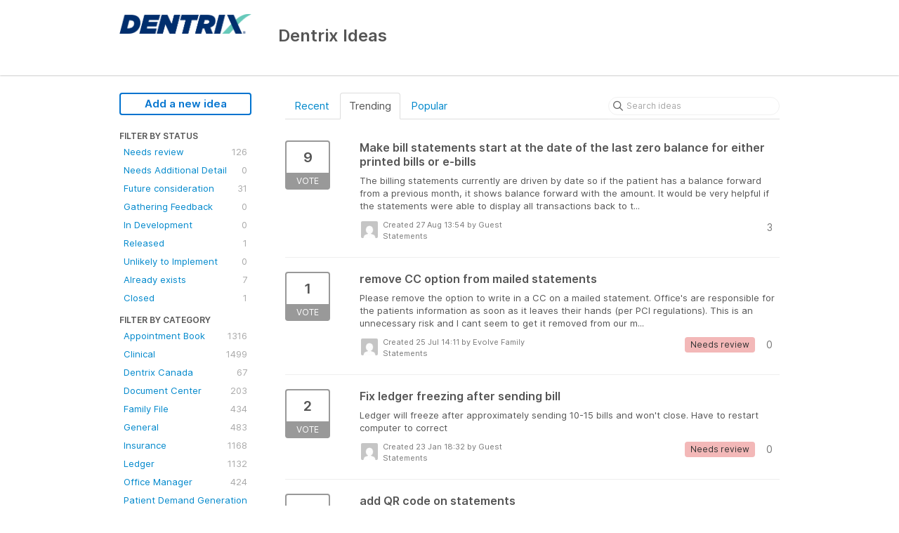

--- FILE ---
content_type: text/html; charset=utf-8
request_url: https://dentrix.ideas.aha.io/?category=6714345376153882840&page=7&status=6715621347028739044
body_size: 8524
content:
<!DOCTYPE html>
<html lang="en">
  <head>
    <meta http-equiv="X-UA-Compatible" content="IE=edge" />
    <meta http-equiv="Content-Type" content="text/html charset=UTF-8" />
    <meta name="publishing" content="true">
    <title>Statements | Dentrix Ideas</title>
<meta name="description" content="Customer Feedback for Henry Schein One . Add a new product idea or vote on an existing idea using the Henry Schein One customer feedback form.">

    <script>
//<![CDATA[

      window.ahaLoaded = false;
      window.isIdeaPortal = true;
      window.portalAssets = {"js":["/assets/runtime-v2-1a23b44e9319f4b4ccda5144e13cc063.js","/assets/vendor-v2-293da6da4776292faeaa6dd52cfcbc6e.js","/assets/idea_portals-v2-59a4ad4c046371b25d9454387adfa820.js","/assets/idea_portals-v2-44ac7757dbb6e0b856a02394223cb3db.css"]};

//]]>
</script>
      <script>
    window.sentryRelease = window.sentryRelease || "9ac63716aa";
  </script>



      <link rel="stylesheet" href="https://cdn.aha.io/assets/idea_portals-v2-44ac7757dbb6e0b856a02394223cb3db.css" data-turbolinks-track="true" media="all" />
    <script src="https://cdn.aha.io/assets/runtime-v2-1a23b44e9319f4b4ccda5144e13cc063.js" data-turbolinks-track="true"></script>
    <script src="https://cdn.aha.io/assets/vendor-v2-293da6da4776292faeaa6dd52cfcbc6e.js" data-turbolinks-track="true"></script>
      <script src="https://cdn.aha.io/assets/idea_portals-v2-59a4ad4c046371b25d9454387adfa820.js" data-turbolinks-track="true"></script>
    <meta name="csrf-param" content="authenticity_token" />
<meta name="csrf-token" content="tq4beFYzzc7fmUdXSYum2JBWFlIrrWMldvdOCk4FszxPPPaa3UwNlTOd5GAipZ4PAWrXo63LoQehvhFpSr_xRw" />
    <meta name="viewport" content="width=device-width, initial-scale=1" />
    <meta name="locale" content="en" />
    <meta name="portal-token" content="5c8d1fb47f761ba71480cad48652bb7c" />
    <meta name="idea-portal-id" content="6597751462999219764" />


      <link rel="canonical" href="https://dentrix.ideas.aha.io/">
          <link rel="icon" href="https://dentrix.ideas.aha.io/portal-favicon.ico?1561607200&amp;size=original" />

  </head>
  <body class="ideas-portal public">
    
    <style>
  
</style>



      <header class="portal-aha-header">
      <div class="container">
        <a href="/ideas">
          <div class="logo pull-left">
            <img alt="Henry Schein One Ideas Portal Logo" src="https://dentrix.ideas.aha.io/logo.png?i=1561589919" />
          </div>
        </a>
        <div class="title pull-left">
          <h1 class="no-subtitle">
            Dentrix Ideas
          </h1>
          <h3>
            <div class="aha-editor-field aha-editor-field-subtitle">
              
            </div>
          </h3>
        </div>
        <div class="clearfix"></div>
      </div>
    </header>



<div class="container">
  <!-- Alerts in this file are used for the app and portals, they must not use the aha-alert web component -->




  <div class="portal-sidebar" id="portal-sidebar">
      <a class="btn btn-primary btn-outline add-idea-button" href="/ideas/new">Add a new idea</a>
    <button class="btn btn-link btn-navbar" data-show-text="Show menu" data-hide-text="Hide menu" type="button"></button>

    <div id="sidebar-rollup">
      <div class="my-ideas-filters-wrapper">
        
      </div>
        <div class="statuses-filters-wrapper">
          <h4>
            Filter by status
          </h4>
          <ul class="statuses filters">
              <li>
  <a class="filter " data-url-param-toggle-name="status" data-url-param-toggle-value="6715621346321945434" data-url-param-toggle-remove="page" rel="nofollow" href="/?category=6714345376153882840&amp;status=6715621346321945434">
    Needs review

    <span class="pull-right">
        126
    </span>
    <div class="clearfix"></div>
</a></li>

              <li>
  <a class="filter " data-url-param-toggle-name="status" data-url-param-toggle-value="7216806351674394110" data-url-param-toggle-remove="page" rel="nofollow" href="/?category=6714345376153882840&amp;status=7216806351674394110">
    Needs Additional Detail

    <span class="pull-right">
        0
    </span>
    <div class="clearfix"></div>
</a></li>

              <li>
  <a class="filter " data-url-param-toggle-name="status" data-url-param-toggle-value="6715621346516789203" data-url-param-toggle-remove="page" rel="nofollow" href="/?category=6714345376153882840&amp;status=6715621346516789203">
    Future consideration

    <span class="pull-right">
        31
    </span>
    <div class="clearfix"></div>
</a></li>

              <li>
  <a class="filter " data-url-param-toggle-name="status" data-url-param-toggle-value="6716987565565303660" data-url-param-toggle-remove="page" rel="nofollow" href="/?category=6714345376153882840&amp;status=6716987565565303660">
    Gathering Feedback

    <span class="pull-right">
        0
    </span>
    <div class="clearfix"></div>
</a></li>

              <li>
  <a class="filter " data-url-param-toggle-name="status" data-url-param-toggle-value="6819372330177769799" data-url-param-toggle-remove="page" rel="nofollow" href="/?category=6714345376153882840&amp;status=6819372330177769799">
    In Development

    <span class="pull-right">
        0
    </span>
    <div class="clearfix"></div>
</a></li>

              <li>
  <a class="filter " data-url-param-toggle-name="status" data-url-param-toggle-value="6715621347208735485" data-url-param-toggle-remove="page" rel="nofollow" href="/?category=6714345376153882840&amp;status=6715621347208735485">
    Released

    <span class="pull-right">
        1
    </span>
    <div class="clearfix"></div>
</a></li>

              <li>
  <a class="filter " data-url-param-toggle-name="status" data-url-param-toggle-value="6716987734438530209" data-url-param-toggle-remove="page" rel="nofollow" href="/?category=6714345376153882840&amp;status=6716987734438530209">
    Unlikely to Implement

    <span class="pull-right">
        0
    </span>
    <div class="clearfix"></div>
</a></li>

              <li>
  <a class="filter " data-url-param-toggle-name="status" data-url-param-toggle-value="6715621346694826833" data-url-param-toggle-remove="page" rel="nofollow" href="/?category=6714345376153882840&amp;status=6715621346694826833">
    Already exists

    <span class="pull-right">
        7
    </span>
    <div class="clearfix"></div>
</a></li>

              <li>
  <a class="filter " data-url-param-toggle-name="status" data-url-param-toggle-value="7191906691015734123" data-url-param-toggle-remove="page" rel="nofollow" href="/?category=6714345376153882840&amp;status=7191906691015734123">
    Closed

    <span class="pull-right">
        1
    </span>
    <div class="clearfix"></div>
</a></li>

          </ul>
        </div>
        <div class="categories-filters-wrapper">
          <h4>
            Filter by category
          </h4>
          <ul class="categories filters">
                  <li id="category-6680166519838592354">
  <a class="filter category-filter" data-url-param-toggle-name="category" data-url-param-toggle-value="6680166519838592354" data-url-param-toggle-remove="project,page" href="/?category=6680166519838592354&amp;sort=popular%2C1708938180">
    <i class="category-collapser category-collapser--empty fa-solid fa-angle-right"></i>
    Appointment Book

    <span class="pull-right">
      <span class="close hide">&times;</span>
      <span class="category-count">1316</span>
    </span>
    <div class="clearfix"></div>
</a>
    <ul class="categories-collapsed">
        <li id="category-6672802590744507420">
  <a class="filter category-filter" data-url-param-toggle-name="category" data-url-param-toggle-value="6672802590744507420" data-url-param-toggle-remove="project,page" href="/?category=6672802590744507420&amp;sort=popular%2C1708938180">
    <i class="category-collapser category-collapser--empty fa-solid fa-angle-right"></i>
    Scheduling

    <span class="pull-right">
      <span class="close hide">&times;</span>
      <span class="category-count">610</span>
    </span>
    <div class="clearfix"></div>
</a>
</li>

    </ul>
</li>

  <li id="category-6672802543572540536">
  <a class="filter category-filter" data-url-param-toggle-name="category" data-url-param-toggle-value="6672802543572540536" data-url-param-toggle-remove="project,page" href="/?category=6672802543572540536&amp;sort=popular%2C1708938180">
    <i class="category-collapser category-collapser--empty fa-solid fa-angle-right"></i>
    Clinical

    <span class="pull-right">
      <span class="close hide">&times;</span>
      <span class="category-count">1499</span>
    </span>
    <div class="clearfix"></div>
</a>
    <ul class="categories-collapsed">
        <li id="category-6712905770885871831">
  <a class="filter category-filter" data-url-param-toggle-name="category" data-url-param-toggle-value="6712905770885871831" data-url-param-toggle-remove="project,page" href="/?category=6712905770885871831&amp;sort=popular%2C1708938180">
    <i class="category-collapser category-collapser--empty fa-solid fa-angle-right"></i>
    Charting

    <span class="pull-right">
      <span class="close hide">&times;</span>
      <span class="category-count">395</span>
    </span>
    <div class="clearfix"></div>
</a>
</li>

        <li id="category-6712905824730069949">
  <a class="filter category-filter" data-url-param-toggle-name="category" data-url-param-toggle-value="6712905824730069949" data-url-param-toggle-remove="project,page" href="/?category=6712905824730069949&amp;sort=popular%2C1708938180">
    <i class="category-collapser category-collapser--empty fa-solid fa-angle-right"></i>
    Clinical Notes

    <span class="pull-right">
      <span class="close hide">&times;</span>
      <span class="category-count">220</span>
    </span>
    <div class="clearfix"></div>
</a>
</li>

        <li id="category-6712905877189205234">
  <a class="filter category-filter" data-url-param-toggle-name="category" data-url-param-toggle-value="6712905877189205234" data-url-param-toggle-remove="project,page" href="/?category=6712905877189205234&amp;sort=popular%2C1708938180">
    <i class="category-collapser category-collapser--empty fa-solid fa-angle-right"></i>
    Health History

    <span class="pull-right">
      <span class="close hide">&times;</span>
      <span class="category-count">245</span>
    </span>
    <div class="clearfix"></div>
</a>
</li>

        <li id="category-6712906128904129375">
  <a class="filter category-filter" data-url-param-toggle-name="category" data-url-param-toggle-value="6712906128904129375" data-url-param-toggle-remove="project,page" href="/?category=6712906128904129375&amp;sort=popular%2C1708938180">
    <i class="category-collapser category-collapser--empty fa-solid fa-angle-right"></i>
    Lab Case Manager

    <span class="pull-right">
      <span class="close hide">&times;</span>
      <span class="category-count">61</span>
    </span>
    <div class="clearfix"></div>
</a>
</li>

        <li id="category-6712905719473726052">
  <a class="filter category-filter" data-url-param-toggle-name="category" data-url-param-toggle-value="6712905719473726052" data-url-param-toggle-remove="project,page" href="/?category=6712905719473726052&amp;sort=popular%2C1708938180">
    <i class="category-collapser category-collapser--empty fa-solid fa-angle-right"></i>
    Smart Image

    <span class="pull-right">
      <span class="close hide">&times;</span>
      <span class="category-count">53</span>
    </span>
    <div class="clearfix"></div>
</a>
</li>

        <li id="category-6676165810436719371">
  <a class="filter category-filter" data-url-param-toggle-name="category" data-url-param-toggle-value="6676165810436719371" data-url-param-toggle-remove="project,page" href="/?category=6676165810436719371&amp;sort=popular%2C1708938180">
    <i class="category-collapser category-collapser--empty fa-solid fa-angle-right"></i>
    Treatment Plan

    <span class="pull-right">
      <span class="close hide">&times;</span>
      <span class="category-count">396</span>
    </span>
    <div class="clearfix"></div>
</a>
</li>

    </ul>
</li>

  <li id="category-6714332598259743534">
  <a class="filter category-filter" data-url-param-toggle-name="category" data-url-param-toggle-value="6714332598259743534" data-url-param-toggle-remove="project,page" href="/?category=6714332598259743534&amp;sort=popular%2C1708938180">
    <i class="category-collapser category-collapser--empty fa-solid fa-angle-right"></i>
    Dentrix Canada

    <span class="pull-right">
      <span class="close hide">&times;</span>
      <span class="category-count">67</span>
    </span>
    <div class="clearfix"></div>
</a>
</li>

  <li id="category-6714353417245033273">
  <a class="filter category-filter" data-url-param-toggle-name="category" data-url-param-toggle-value="6714353417245033273" data-url-param-toggle-remove="project,page" href="/?category=6714353417245033273&amp;sort=popular%2C1708938180">
    <i class="category-collapser category-collapser--empty fa-solid fa-angle-right"></i>
    Document Center

    <span class="pull-right">
      <span class="close hide">&times;</span>
      <span class="category-count">203</span>
    </span>
    <div class="clearfix"></div>
</a>
</li>

  <li id="category-6714342384054851377">
  <a class="filter category-filter" data-url-param-toggle-name="category" data-url-param-toggle-value="6714342384054851377" data-url-param-toggle-remove="project,page" href="/?category=6714342384054851377&amp;sort=popular%2C1708938180">
    <i class="category-collapser category-collapser--empty fa-solid fa-angle-right"></i>
    Family File

    <span class="pull-right">
      <span class="close hide">&times;</span>
      <span class="category-count">434</span>
    </span>
    <div class="clearfix"></div>
</a>
</li>

  <li id="category-6712905481003731450">
  <a class="filter category-filter" data-url-param-toggle-name="category" data-url-param-toggle-value="6712905481003731450" data-url-param-toggle-remove="project,page" href="/?category=6712905481003731450&amp;sort=popular%2C1708938180">
    <i class="category-collapser category-collapser--empty fa-solid fa-angle-right"></i>
    General

    <span class="pull-right">
      <span class="close hide">&times;</span>
      <span class="category-count">483</span>
    </span>
    <div class="clearfix"></div>
</a>
</li>

  <li id="category-6672802555243853267">
  <a class="filter category-filter" data-url-param-toggle-name="category" data-url-param-toggle-value="6672802555243853267" data-url-param-toggle-remove="project,page" href="/?category=6672802555243853267&amp;sort=popular%2C1708938180">
    <i class="category-collapser category-collapser--empty fa-solid fa-angle-right"></i>
    Insurance

    <span class="pull-right">
      <span class="close hide">&times;</span>
      <span class="category-count">1168</span>
    </span>
    <div class="clearfix"></div>
</a>
    <ul class="categories-collapsed">
        <li id="category-6714332865157881110">
  <a class="filter category-filter" data-url-param-toggle-name="category" data-url-param-toggle-value="6714332865157881110" data-url-param-toggle-remove="project,page" href="/?category=6714332865157881110&amp;sort=popular%2C1708938180">
    <i class="category-collapser category-collapser--empty fa-solid fa-angle-right"></i>
    Claims

    <span class="pull-right">
      <span class="close hide">&times;</span>
      <span class="category-count">423</span>
    </span>
    <div class="clearfix"></div>
</a>
</li>

        <li id="category-7283670356776683047">
  <a class="filter category-filter" data-url-param-toggle-name="category" data-url-param-toggle-value="7283670356776683047" data-url-param-toggle-remove="project,page" href="/?category=7283670356776683047&amp;sort=popular%2C1708938180">
    <i class="category-collapser category-collapser--empty fa-solid fa-angle-right"></i>
    Claims Manager

    <span class="pull-right">
      <span class="close hide">&times;</span>
      <span class="category-count">82</span>
    </span>
    <div class="clearfix"></div>
</a>
</li>

        <li id="category-6952939686806628924">
  <a class="filter category-filter" data-url-param-toggle-name="category" data-url-param-toggle-value="6952939686806628924" data-url-param-toggle-remove="project,page" href="/?category=6952939686806628924&amp;sort=popular%2C1708938180">
    <i class="category-collapser category-collapser--empty fa-solid fa-angle-right"></i>
    Dental Insurance Benefits and Coverage
      <i class="fa-regular fa-circle-question" data-popover="true" data-content-ref="true"><script type="text/template">
        <p>Deductibles/Maximums, Coverage Tables, Execeptions, Payment Table &amp; Allowed Amounts, Out-of-Network details</p>
</script></i>
    <span class="pull-right">
      <span class="close hide">&times;</span>
      <span class="category-count">146</span>
    </span>
    <div class="clearfix"></div>
</a>
</li>

        <li id="category-7413120807373132886">
  <a class="filter category-filter" data-url-param-toggle-name="category" data-url-param-toggle-value="7413120807373132886" data-url-param-toggle-remove="project,page" href="/?category=7413120807373132886&amp;sort=popular%2C1708938180">
    <i class="category-collapser category-collapser--empty fa-solid fa-angle-right"></i>
    Eligibility Essentials &amp; Pro

    <span class="pull-right">
      <span class="close hide">&times;</span>
      <span class="category-count">21</span>
    </span>
    <div class="clearfix"></div>
</a>
</li>

        <li id="category-6952940379582861998">
  <a class="filter category-filter" data-url-param-toggle-name="category" data-url-param-toggle-value="6952940379582861998" data-url-param-toggle-remove="project,page" href="/?category=6952940379582861998&amp;sort=popular%2C1708938180">
    <i class="category-collapser category-collapser--empty fa-solid fa-angle-right"></i>
    Insurance Maintenance 
      <i class="fa-regular fa-circle-question" data-popover="true" data-content-ref="true"><script type="text/template">
        <p>Maintaining, adding, and joining insurance plans </p>
</script></i>
    <span class="pull-right">
      <span class="close hide">&times;</span>
      <span class="category-count">58</span>
    </span>
    <div class="clearfix"></div>
</a>
</li>

    </ul>
</li>

  <li id="category-6712906698157620516">
  <a class="filter category-filter" data-url-param-toggle-name="category" data-url-param-toggle-value="6712906698157620516" data-url-param-toggle-remove="project,page" href="/?category=6712906698157620516&amp;sort=popular%2C1708938180">
    <i class="category-collapser category-collapser--empty fa-solid fa-angle-right"></i>
    Ledger

    <span class="pull-right">
      <span class="close hide">&times;</span>
      <span class="category-count">1132</span>
    </span>
    <div class="clearfix"></div>
</a>
    <ul class="categories-collapsed">
        <li id="category-6714359554034990300">
  <a class="filter category-filter" data-url-param-toggle-name="category" data-url-param-toggle-value="6714359554034990300" data-url-param-toggle-remove="project,page" href="/?category=6714359554034990300&amp;sort=popular%2C1708938180">
    <i class="category-collapser category-collapser--empty fa-solid fa-angle-right"></i>
    Billing and Adjustments 

    <span class="pull-right">
      <span class="close hide">&times;</span>
      <span class="category-count">296</span>
    </span>
    <div class="clearfix"></div>
</a>
</li>

        <li id="category-6714345376153882840">
  <a class="filter category-filter" data-url-param-toggle-name="category" data-url-param-toggle-value="6714345376153882840" data-url-param-toggle-remove="project,page" href="/?category=6714345376153882840&amp;sort=popular%2C1708938180">
    <i class="category-collapser category-collapser--empty fa-solid fa-angle-right"></i>
    Statements

    <span class="pull-right">
      <span class="close hide">&times;</span>
      <span class="category-count">229</span>
    </span>
    <div class="clearfix"></div>
</a>
</li>

    </ul>
</li>

  <li id="category-6712907052882001906">
  <a class="filter category-filter" data-url-param-toggle-name="category" data-url-param-toggle-value="6712907052882001906" data-url-param-toggle-remove="project,page" href="/?category=6712907052882001906&amp;sort=popular%2C1708938180">
    <i class="category-collapser category-collapser--empty fa-solid fa-angle-right"></i>
    Office Manager

    <span class="pull-right">
      <span class="close hide">&times;</span>
      <span class="category-count">424</span>
    </span>
    <div class="clearfix"></div>
</a>
</li>

  <li id="category-7030906305921505979">
  <a class="filter category-filter" data-url-param-toggle-name="category" data-url-param-toggle-value="7030906305921505979" data-url-param-toggle-remove="project,page" href="/?category=7030906305921505979&amp;sort=popular%2C1708938180">
    <i class="category-collapser category-collapser--empty fa-solid fa-angle-right"></i>
    Patient Demand Generation - Websites

    <span class="pull-right">
      <span class="close hide">&times;</span>
      <span class="category-count">9</span>
    </span>
    <div class="clearfix"></div>
</a>
    <ul class="categories-collapsed">
        <li id="category-7030906427162290729">
  <a class="filter category-filter" data-url-param-toggle-name="category" data-url-param-toggle-value="7030906427162290729" data-url-param-toggle-remove="project,page" href="/?category=7030906427162290729&amp;sort=popular%2C1708938180">
    <i class="category-collapser category-collapser--empty fa-solid fa-angle-right"></i>
    Reputation Management 

    <span class="pull-right">
      <span class="close hide">&times;</span>
      <span class="category-count">6</span>
    </span>
    <div class="clearfix"></div>
</a>
</li>

    </ul>
</li>

  <li id="category-6952988157872436010">
  <a class="filter category-filter" data-url-param-toggle-name="category" data-url-param-toggle-value="6952988157872436010" data-url-param-toggle-remove="project,page" href="/?category=6952988157872436010&amp;sort=popular%2C1708938180">
    <i class="category-collapser category-collapser--empty fa-solid fa-angle-right"></i>
    Patient Relationship Management - Communications

    <span class="pull-right">
      <span class="close hide">&times;</span>
      <span class="category-count">390</span>
    </span>
    <div class="clearfix"></div>
</a>
    <ul class="categories-collapsed">
        <li id="category-6952988429936674136">
  <a class="filter category-filter" data-url-param-toggle-name="category" data-url-param-toggle-value="6952988429936674136" data-url-param-toggle-remove="project,page" href="/?category=6952988429936674136&amp;sort=popular%2C1708938180">
    <i class="category-collapser category-collapser--empty fa-solid fa-angle-right"></i>
    Appointment Reminders

    <span class="pull-right">
      <span class="close hide">&times;</span>
      <span class="category-count">54</span>
    </span>
    <div class="clearfix"></div>
</a>
</li>

        <li id="category-7030904537902095190">
  <a class="filter category-filter" data-url-param-toggle-name="category" data-url-param-toggle-value="7030904537902095190" data-url-param-toggle-remove="project,page" href="/?category=7030904537902095190&amp;sort=popular%2C1708938180">
    <i class="category-collapser category-collapser--empty fa-solid fa-angle-right"></i>
    Campaign Studio - Newsletters

    <span class="pull-right">
      <span class="close hide">&times;</span>
      <span class="category-count">6</span>
    </span>
    <div class="clearfix"></div>
</a>
</li>

        <li id="category-7030904131335634162">
  <a class="filter category-filter" data-url-param-toggle-name="category" data-url-param-toggle-value="7030904131335634162" data-url-param-toggle-remove="project,page" href="/?category=7030904131335634162&amp;sort=popular%2C1708938180">
    <i class="category-collapser category-collapser--empty fa-solid fa-angle-right"></i>
    Online Booking

    <span class="pull-right">
      <span class="close hide">&times;</span>
      <span class="category-count">6</span>
    </span>
    <div class="clearfix"></div>
</a>
</li>

        <li id="category-7030904273408935080">
  <a class="filter category-filter" data-url-param-toggle-name="category" data-url-param-toggle-value="7030904273408935080" data-url-param-toggle-remove="project,page" href="/?category=7030904273408935080&amp;sort=popular%2C1708938180">
    <i class="category-collapser category-collapser--empty fa-solid fa-angle-right"></i>
    Patient Engage Live &amp; Mobile

    <span class="pull-right">
      <span class="close hide">&times;</span>
      <span class="category-count">82</span>
    </span>
    <div class="clearfix"></div>
</a>
</li>

        <li id="category-7030904204416241518">
  <a class="filter category-filter" data-url-param-toggle-name="category" data-url-param-toggle-value="7030904204416241518" data-url-param-toggle-remove="project,page" href="/?category=7030904204416241518&amp;sort=popular%2C1708938180">
    <i class="category-collapser category-collapser--empty fa-solid fa-angle-right"></i>
    Patient Forms

    <span class="pull-right">
      <span class="close hide">&times;</span>
      <span class="category-count">167</span>
    </span>
    <div class="clearfix"></div>
</a>
</li>

        <li id="category-7030904696401384227">
  <a class="filter category-filter" data-url-param-toggle-name="category" data-url-param-toggle-value="7030904696401384227" data-url-param-toggle-remove="project,page" href="/?category=7030904696401384227&amp;sort=popular%2C1708938180">
    <i class="category-collapser category-collapser--empty fa-solid fa-angle-right"></i>
    PhoneSight

    <span class="pull-right">
      <span class="close hide">&times;</span>
      <span class="category-count">1</span>
    </span>
    <div class="clearfix"></div>
</a>
</li>

    </ul>
</li>

  <li id="category-7216825861838967794">
  <a class="filter category-filter" data-url-param-toggle-name="category" data-url-param-toggle-value="7216825861838967794" data-url-param-toggle-remove="project,page" href="/?category=7216825861838967794&amp;sort=popular%2C1708938180">
    <i class="category-collapser category-collapser--empty fa-solid fa-angle-right"></i>
    Permissions
      <i class="fa-regular fa-circle-question" data-popover="true" data-content-ref="true"><script type="text/template">
        <p>User management </p>
</script></i>
    <span class="pull-right">
      <span class="close hide">&times;</span>
      <span class="category-count">9</span>
    </span>
    <div class="clearfix"></div>
</a>
</li>

  <li id="category-6672802566575505872">
  <a class="filter category-filter" data-url-param-toggle-name="category" data-url-param-toggle-value="6672802566575505872" data-url-param-toggle-remove="project,page" href="/?category=6672802566575505872&amp;sort=popular%2C1708938180">
    <i class="category-collapser category-collapser--empty fa-solid fa-angle-right"></i>
    Practice

    <span class="pull-right">
      <span class="close hide">&times;</span>
      <span class="category-count">528</span>
    </span>
    <div class="clearfix"></div>
</a>
    <ul class="categories-collapsed">
        <li id="category-6954560326142611755">
  <a class="filter category-filter" data-url-param-toggle-name="category" data-url-param-toggle-value="6954560326142611755" data-url-param-toggle-remove="project,page" href="/?category=6954560326142611755&amp;sort=popular%2C1708938180">
    <i class="category-collapser category-collapser--empty fa-solid fa-angle-right"></i>
    eDex

    <span class="pull-right">
      <span class="close hide">&times;</span>
      <span class="category-count">3</span>
    </span>
    <div class="clearfix"></div>
</a>
</li>

        <li id="category-6714314902115439600">
  <a class="filter category-filter" data-url-param-toggle-name="category" data-url-param-toggle-value="6714314902115439600" data-url-param-toggle-remove="project,page" href="/?category=6714314902115439600&amp;sort=popular%2C1708938180">
    <i class="category-collapser category-collapser--empty fa-solid fa-angle-right"></i>
    Office Journal

    <span class="pull-right">
      <span class="close hide">&times;</span>
      <span class="category-count">76</span>
    </span>
    <div class="clearfix"></div>
</a>
</li>

        <li id="category-6712906826979578414">
  <a class="filter category-filter" data-url-param-toggle-name="category" data-url-param-toggle-value="6712906826979578414" data-url-param-toggle-remove="project,page" href="/?category=6712906826979578414&amp;sort=popular%2C1708938180">
    <i class="category-collapser category-collapser--empty fa-solid fa-angle-right"></i>
    Reporting

    <span class="pull-right">
      <span class="close hide">&times;</span>
      <span class="category-count">293</span>
    </span>
    <div class="clearfix"></div>
</a>
</li>

        <li id="category-6672802621528330047">
  <a class="filter category-filter" data-url-param-toggle-name="category" data-url-param-toggle-value="6672802621528330047" data-url-param-toggle-remove="project,page" href="/?category=6672802621528330047&amp;sort=popular%2C1708938180">
    <i class="category-collapser category-collapser--empty fa-solid fa-angle-right"></i>
    Timeclock

    <span class="pull-right">
      <span class="close hide">&times;</span>
      <span class="category-count">68</span>
    </span>
    <div class="clearfix"></div>
</a>
</li>

    </ul>
</li>

  <li id="category-7030903888320653497">
  <a class="filter category-filter" data-url-param-toggle-name="category" data-url-param-toggle-value="7030903888320653497" data-url-param-toggle-remove="project,page" href="/?category=7030903888320653497&amp;sort=popular%2C1708938180">
    <i class="category-collapser category-collapser--empty fa-solid fa-angle-right"></i>
    Revenue Cycle Management (Dentrix Pay, QuickBill)

    <span class="pull-right">
      <span class="close hide">&times;</span>
      <span class="category-count">45</span>
    </span>
    <div class="clearfix"></div>
</a>
    <ul class="categories-collapsed">
        <li id="category-6952988477496312058">
  <a class="filter category-filter" data-url-param-toggle-name="category" data-url-param-toggle-value="6952988477496312058" data-url-param-toggle-remove="project,page" href="/?category=6952988477496312058&amp;sort=popular%2C1708938180">
    <i class="category-collapser category-collapser--empty fa-solid fa-angle-right"></i>
    eClaims

    <span class="pull-right">
      <span class="close hide">&times;</span>
      <span class="category-count">17</span>
    </span>
    <div class="clearfix"></div>
</a>
</li>

    </ul>
</li>


          </ul>
            <script>
//<![CDATA[

              $("#category-6714345376153882840 .filter:first").addClass("active")
              $("#category-6714345376153882840 .close:first").removeClass("hide")
              $("#category-6714345376153882840 .category-count:first").addClass("hide")

//]]>
</script>        </div>
        <div class="signup-link">
      <a class="login-link" href="/portal_session/new">Log in / Sign up</a>
      <div class="login-popover popover portal-user">
        <!-- Alerts in this file are used for the app and portals, they must not use the aha-alert web component -->






<div class="email-popover ">
  <div class="arrow tooltip-arrow"></div>
  <form class="form-horizontal" action="/auth/redirect_to_auth" accept-charset="UTF-8" data-remote="true" method="post"><input type="hidden" name="authenticity_token" value="64cL9CbcBntalH_boC6gDTPg5UZ4_IKtFSfkYSnooF2_zT-IeqoT5skknc4x5ixXaJy5CucJhrj2wiIgK3OwHA" autocomplete="off" />
    <h3>Identify yourself with your email address</h3>
    <div class="control-group">
        <label class="control-label" for="sessions_email">Email address</label>
      <div class="controls">
        <input type="text" name="sessions[email]" id="email" placeholder="Email address" autocomplete="off" class="input-block-level" autofocus="autofocus" aria-required="true" />
      </div>
    </div>
    <div class="extra-fields"></div>

    <div class="control-group">
      <div class="controls">
        <input type="submit" name="commit" value="Next" class="btn btn-outline btn-primary pull-left" id="vote" data-disable-with="Sending…" />
      </div>
    </div>
    <div class="clearfix"></div>
</form></div>

      </div>
  </div>

    </div>
  </div>
  <div class="portal-content">
    <div class="portal-nav">
      <ul class="nav nav-tabs">
            <li class="">
              <a data-url-param-toggle-name="sort" data-url-param-toggle-value="recent" data-url-param-toggle-remove="page" rel="nofollow" href="/?category=6714345376153882840&amp;sort=recent&amp;status=6715621347028739044">Recent</a>
            </li>
            <li class="active">
              <a data-url-param-toggle-name="sort" data-url-param-toggle-value="trending" data-url-param-toggle-remove="page" rel="nofollow" href="/?category=6714345376153882840&amp;sort=trending&amp;status=6715621347028739044">Trending</a>
            </li>
            <li class="">
              <a data-url-param-toggle-name="sort" data-url-param-toggle-value="popular" data-url-param-toggle-remove="page" rel="nofollow" href="/?category=6714345376153882840&amp;sort=popular&amp;status=6715621347028739044">Popular</a>
            </li>
      </ul>
      <div class="search-form">
  <form class="form-horizontal idea-search-form" action="/ideas/search" accept-charset="UTF-8" method="get">
    <div class="search-field">
      <input type="text" name="query" id="query" class="input-medium search-query" placeholder="Search ideas" aria-label="Search ideas" />
      <a class="fa-regular fa-circle-xmark clear-button" style="display:none;" href="/ideas"></a>
    </div>
</form></div>

    </div>

    <ul class="list-ideas ideas">
            <li class="idea" id="7001108002129682544">
  
<div class="idea-endorsement" id="idea-7001108002129682544-endorsement">
        <a class="btn-vote" data-disable="true" data-count="1" data-remote="true" rel="nofollow" data-method="post" href="/ideas/DTX-I-3910/idea_endorsements?idea_ids%5B%5D=7001108002129682544&amp;idea_ids%5B%5D=7531021963873092128&amp;idea_ids%5B%5D=7463180622610117919&amp;idea_ids%5B%5D=7052401862893128311&amp;idea_ids%5B%5D=7529893668342551949&amp;idea_ids%5B%5D=7322942678702323789&amp;idea_ids%5B%5D=7089085794055433573&amp;idea_ids%5B%5D=7150409899757006808&amp;idea_ids%5B%5D=6987373390794122853&amp;idea_ids%5B%5D=7441691012008216085">
          <span class="vote-count">
            9
          </span>
          <span class="vote-status">
            Vote
          </span>
</a>  <div class="popover vote-popover portal-user"></div>
</div>

  <a class="idea-link" href="/ideas/DTX-I-3910">
    <div class="idea-details">
      <h3>
        Make bill statements start at the date of the last zero balance for either printed bills or e-bills
        

      </h3>
      <div class="description">
          The billing statements currently are driven by date so if the patient has a balance forward from a previous month, it shows balance forward with the amount. It would be very helpful if the statements were able to display all transactions back to t...
      </div>
      <div class="idea-meta">
        <span class="avatar">
          <img alt="" src="https://secure.gravatar.com/avatar/33ebbdd997a848811d0803a96bd4d124?default=mm&rating=G&size=32" width="32" height="32" />
        </span>
        <div class="idea-meta-created">
          <div class="idea-meta-secondary">
            Created 27 Aug 13:54
              by Guest
          </div>
          <div class="idea-meta-secondary">
            Statements
          </div>
        </div>
        <span class="comment-count">
          <i class="fa-regular fa-comments"></i>
          3
        </span>
        <div class="clearfix"></div>
      </div>
    </div>
    <div class="clearfix"></div>
  </a>

  <div class="clearfix"></div>
</li>

            <li class="idea" id="7531021963873092128">
  
<div class="idea-endorsement" id="idea-7531021963873092128-endorsement">
        <a class="btn-vote" data-disable="true" data-count="1" data-remote="true" rel="nofollow" data-method="post" href="/ideas/DTX-I-9604/idea_endorsements?idea_ids%5B%5D=7001108002129682544&amp;idea_ids%5B%5D=7531021963873092128&amp;idea_ids%5B%5D=7463180622610117919&amp;idea_ids%5B%5D=7052401862893128311&amp;idea_ids%5B%5D=7529893668342551949&amp;idea_ids%5B%5D=7322942678702323789&amp;idea_ids%5B%5D=7089085794055433573&amp;idea_ids%5B%5D=7150409899757006808&amp;idea_ids%5B%5D=6987373390794122853&amp;idea_ids%5B%5D=7441691012008216085">
          <span class="vote-count">
            1
          </span>
          <span class="vote-status">
            Vote
          </span>
</a>  <div class="popover vote-popover portal-user"></div>
</div>

  <a class="idea-link" href="/ideas/DTX-I-9604">
    <div class="idea-details">
      <h3>
        remove CC option from mailed statements
        

      </h3>
      <div class="description">
          Please remove the option to write in a CC on a mailed statement. Office's are responsible for the patients information as soon as it leaves their hands (per PCI regulations). This is an unnecessary risk and I cant seem to get it removed from our m...
      </div>
      <div class="idea-meta">
        <span class="avatar">
          <img alt="" src="https://secure.gravatar.com/avatar/70003312b263204eb08a0faae351f0fd?default=mm&rating=G&size=32" width="32" height="32" />
        </span>
        <div class="idea-meta-created">
          <div class="idea-meta-secondary">
            Created 25 Jul 14:11
              by Evolve Family
          </div>
          <div class="idea-meta-secondary">
            Statements
          </div>
        </div>
        <span class="comment-count">
          <i class="fa-regular fa-comments"></i>
          0
        </span>
          <span class="status-pill" title="Needs review" style="color: var(--theme-primary-text); border: none; background-color: #F3B8B8">Needs review</span>
        <div class="clearfix"></div>
      </div>
    </div>
    <div class="clearfix"></div>
  </a>

  <div class="clearfix"></div>
</li>

            <li class="idea" id="7463180622610117919">
  
<div class="idea-endorsement" id="idea-7463180622610117919-endorsement">
        <a class="btn-vote" data-disable="true" data-count="1" data-remote="true" rel="nofollow" data-method="post" href="/ideas/DTX-I-9020/idea_endorsements?idea_ids%5B%5D=7001108002129682544&amp;idea_ids%5B%5D=7531021963873092128&amp;idea_ids%5B%5D=7463180622610117919&amp;idea_ids%5B%5D=7052401862893128311&amp;idea_ids%5B%5D=7529893668342551949&amp;idea_ids%5B%5D=7322942678702323789&amp;idea_ids%5B%5D=7089085794055433573&amp;idea_ids%5B%5D=7150409899757006808&amp;idea_ids%5B%5D=6987373390794122853&amp;idea_ids%5B%5D=7441691012008216085">
          <span class="vote-count">
            2
          </span>
          <span class="vote-status">
            Vote
          </span>
</a>  <div class="popover vote-popover portal-user"></div>
</div>

  <a class="idea-link" href="/ideas/DTX-I-9020">
    <div class="idea-details">
      <h3>
        Fix ledger freezing after sending bill
        

      </h3>
      <div class="description">
          Ledger will freeze after approximately sending 10-15 bills and won't close. Have to restart computer to correct
      </div>
      <div class="idea-meta">
        <span class="avatar">
          <img alt="" src="https://secure.gravatar.com/avatar/ea71254da8e8a2dc5c3391c7a3a5a471?default=mm&rating=G&size=32" width="32" height="32" />
        </span>
        <div class="idea-meta-created">
          <div class="idea-meta-secondary">
            Created 23 Jan 18:32
              by Guest
          </div>
          <div class="idea-meta-secondary">
            Statements
          </div>
        </div>
        <span class="comment-count">
          <i class="fa-regular fa-comments"></i>
          0
        </span>
          <span class="status-pill" title="Needs review" style="color: var(--theme-primary-text); border: none; background-color: #F3B8B8">Needs review</span>
        <div class="clearfix"></div>
      </div>
    </div>
    <div class="clearfix"></div>
  </a>

  <div class="clearfix"></div>
</li>

            <li class="idea" id="7052401862893128311">
  
<div class="idea-endorsement" id="idea-7052401862893128311-endorsement">
        <a class="btn-vote" data-disable="true" data-count="1" data-remote="true" rel="nofollow" data-method="post" href="/ideas/DTX-I-4398/idea_endorsements?idea_ids%5B%5D=7001108002129682544&amp;idea_ids%5B%5D=7531021963873092128&amp;idea_ids%5B%5D=7463180622610117919&amp;idea_ids%5B%5D=7052401862893128311&amp;idea_ids%5B%5D=7529893668342551949&amp;idea_ids%5B%5D=7322942678702323789&amp;idea_ids%5B%5D=7089085794055433573&amp;idea_ids%5B%5D=7150409899757006808&amp;idea_ids%5B%5D=6987373390794122853&amp;idea_ids%5B%5D=7441691012008216085">
          <span class="vote-count">
            8
          </span>
          <span class="vote-status">
            Vote
          </span>
</a>  <div class="popover vote-popover portal-user"></div>
</div>

  <a class="idea-link" href="/ideas/DTX-I-4398">
    <div class="idea-details">
      <h3>
        add QR code on statements
        

      </h3>
      <div class="description">
          <div class="no-description">No description provided</div>
      </div>
      <div class="idea-meta">
        <span class="avatar">
          <img alt="" src="https://secure.gravatar.com/avatar/7a2c9265a2e08f4fde209c04b27085b1?default=mm&rating=G&size=32" width="32" height="32" />
        </span>
        <div class="idea-meta-created">
          <div class="idea-meta-secondary">
            Created 12 Jan 19:21
              by Guest
          </div>
          <div class="idea-meta-secondary">
            Statements
          </div>
        </div>
        <span class="comment-count">
          <i class="fa-regular fa-comments"></i>
          0
        </span>
        <div class="clearfix"></div>
      </div>
    </div>
    <div class="clearfix"></div>
  </a>

  <div class="clearfix"></div>
</li>

            <li class="idea" id="7529893668342551949">
  
<div class="idea-endorsement" id="idea-7529893668342551949-endorsement">
        <a class="btn-vote" data-disable="true" data-count="1" data-remote="true" rel="nofollow" data-method="post" href="/ideas/DTX-I-9585/idea_endorsements?idea_ids%5B%5D=7001108002129682544&amp;idea_ids%5B%5D=7531021963873092128&amp;idea_ids%5B%5D=7463180622610117919&amp;idea_ids%5B%5D=7052401862893128311&amp;idea_ids%5B%5D=7529893668342551949&amp;idea_ids%5B%5D=7322942678702323789&amp;idea_ids%5B%5D=7089085794055433573&amp;idea_ids%5B%5D=7150409899757006808&amp;idea_ids%5B%5D=6987373390794122853&amp;idea_ids%5B%5D=7441691012008216085">
          <span class="vote-count">
            1
          </span>
          <span class="vote-status">
            Vote
          </span>
</a>  <div class="popover vote-popover portal-user"></div>
</div>

  <a class="idea-link" href="/ideas/DTX-I-9585">
    <div class="idea-details">
      <h3>
        Billing Statement Requirement 14 point Bold  by State of NJ -Medical Debt Relief Act Effective 07/22/25
        

      </h3>
      <div class="description">
          "Louisa Carman Medical Debt Relief Act," which will take final effect on July 22, 2025 for the State of NJ. 1. Mandatory Statement for Patient Communications: As a medical creditor, you are now required to include the following statement, in 14pt ...
      </div>
      <div class="idea-meta">
        <span class="avatar">
          <img alt="" src="https://secure.gravatar.com/avatar/a2665a4fb11951635ddfde74cb26080c?default=mm&rating=G&size=32" width="32" height="32" />
        </span>
        <div class="idea-meta-created">
          <div class="idea-meta-secondary">
            Created 22 Jul 13:13
              by Guest
          </div>
          <div class="idea-meta-secondary">
            Statements
          </div>
        </div>
        <span class="comment-count">
          <i class="fa-regular fa-comments"></i>
          0
        </span>
          <span class="status-pill" title="Needs review" style="color: var(--theme-primary-text); border: none; background-color: #F3B8B8">Needs review</span>
        <div class="clearfix"></div>
      </div>
    </div>
    <div class="clearfix"></div>
  </a>

  <div class="clearfix"></div>
</li>

            <li class="idea" id="7322942678702323789">
  
<div class="idea-endorsement" id="idea-7322942678702323789-endorsement">
        <a class="btn-vote" data-disable="true" data-count="1" data-remote="true" rel="nofollow" data-method="post" href="/ideas/DTX-I-7836/idea_endorsements?idea_ids%5B%5D=7001108002129682544&amp;idea_ids%5B%5D=7531021963873092128&amp;idea_ids%5B%5D=7463180622610117919&amp;idea_ids%5B%5D=7052401862893128311&amp;idea_ids%5B%5D=7529893668342551949&amp;idea_ids%5B%5D=7322942678702323789&amp;idea_ids%5B%5D=7089085794055433573&amp;idea_ids%5B%5D=7150409899757006808&amp;idea_ids%5B%5D=6987373390794122853&amp;idea_ids%5B%5D=7441691012008216085">
          <span class="vote-count">
            4
          </span>
          <span class="vote-status">
            Vote
          </span>
</a>  <div class="popover vote-popover portal-user"></div>
</div>

  <a class="idea-link" href="/ideas/DTX-I-7836">
    <div class="idea-details">
      <h3>
        Be able to add a QR code image to billing statements print out. 
        

      </h3>
      <div class="description">
          <div class="no-description">No description provided</div>
      </div>
      <div class="idea-meta">
        <span class="avatar">
          <img alt="" src="https://secure.gravatar.com/avatar/c35d2c293983f04920f52d2f1418e0b0?default=mm&rating=G&size=32" width="32" height="32" />
        </span>
        <div class="idea-meta-created">
          <div class="idea-meta-secondary">
            Created 11 Jan 20:37
              by Guest
          </div>
          <div class="idea-meta-secondary">
            Statements
          </div>
        </div>
        <span class="comment-count">
          <i class="fa-regular fa-comments"></i>
          0
        </span>
          <span class="status-pill" title="Needs review" style="color: var(--theme-primary-text); border: none; background-color: #F3B8B8">Needs review</span>
        <div class="clearfix"></div>
      </div>
    </div>
    <div class="clearfix"></div>
  </a>

  <div class="clearfix"></div>
</li>

            <li class="idea" id="7089085794055433573">
  
<div class="idea-endorsement" id="idea-7089085794055433573-endorsement">
        <a class="btn-vote" data-disable="true" data-count="1" data-remote="true" rel="nofollow" data-method="post" href="/ideas/DTX-I-4958/idea_endorsements?idea_ids%5B%5D=7001108002129682544&amp;idea_ids%5B%5D=7531021963873092128&amp;idea_ids%5B%5D=7463180622610117919&amp;idea_ids%5B%5D=7052401862893128311&amp;idea_ids%5B%5D=7529893668342551949&amp;idea_ids%5B%5D=7322942678702323789&amp;idea_ids%5B%5D=7089085794055433573&amp;idea_ids%5B%5D=7150409899757006808&amp;idea_ids%5B%5D=6987373390794122853&amp;idea_ids%5B%5D=7441691012008216085">
          <span class="vote-count">
            7
          </span>
          <span class="vote-status">
            Vote
          </span>
</a>  <div class="popover vote-popover portal-user"></div>
</div>

  <a class="idea-link" href="/ideas/DTX-I-4958">
    <div class="idea-details">
      <h3>
        QR Codes on Statements
        

      </h3>
      <div class="description">
          People want to pay digitally. Can't believe Dentrix hasn't added this yet. Checks are so last century. No one wants to call and pay over the phone...
      </div>
      <div class="idea-meta">
        <span class="avatar">
          <img alt="" src="https://secure.gravatar.com/avatar/4d53376526c6e8b081befab8a885cd86?default=mm&rating=G&size=32" width="32" height="32" />
        </span>
        <div class="idea-meta-created">
          <div class="idea-meta-secondary">
            Created 21 Apr 15:53
              by Sonja McMurray
          </div>
          <div class="idea-meta-secondary">
            Statements
          </div>
        </div>
        <span class="comment-count">
          <i class="fa-regular fa-comments"></i>
          0
        </span>
          <span class="status-pill" title="Needs review" style="color: var(--theme-primary-text); border: none; background-color: #F3B8B8">Needs review</span>
        <div class="clearfix"></div>
      </div>
    </div>
    <div class="clearfix"></div>
  </a>

  <div class="clearfix"></div>
</li>

            <li class="idea" id="7150409899757006808">
  
<div class="idea-endorsement" id="idea-7150409899757006808-endorsement">
        <a class="btn-vote" data-disable="true" data-count="1" data-remote="true" rel="nofollow" data-method="post" href="/ideas/DTX-I-6155/idea_endorsements?idea_ids%5B%5D=7001108002129682544&amp;idea_ids%5B%5D=7531021963873092128&amp;idea_ids%5B%5D=7463180622610117919&amp;idea_ids%5B%5D=7052401862893128311&amp;idea_ids%5B%5D=7529893668342551949&amp;idea_ids%5B%5D=7322942678702323789&amp;idea_ids%5B%5D=7089085794055433573&amp;idea_ids%5B%5D=7150409899757006808&amp;idea_ids%5B%5D=6987373390794122853&amp;idea_ids%5B%5D=7441691012008216085">
          <span class="vote-count">
            6
          </span>
          <span class="vote-status">
            Vote
          </span>
</a>  <div class="popover vote-popover portal-user"></div>
</div>

  <a class="idea-link" href="/ideas/DTX-I-6155">
    <div class="idea-details">
      <h3>
        Customizing E-Statements - Adding QR Code
        

      </h3>
      <div class="description">
          Adding an office's personal QR code to statements would make it easier/faster for patients to make payments to the office.
      </div>
      <div class="idea-meta">
        <span class="avatar">
          <img alt="" src="https://secure.gravatar.com/avatar/c677e8146d7b8ec16550150ce86f28b2?default=mm&rating=G&size=32" width="32" height="32" />
        </span>
        <div class="idea-meta-created">
          <div class="idea-meta-secondary">
            Created 03 Oct 22:02
              by Unknown Unknown
          </div>
          <div class="idea-meta-secondary">
            Statements
          </div>
        </div>
        <span class="comment-count">
          <i class="fa-regular fa-comments"></i>
          1
        </span>
          <span class="status-pill" title="Needs review" style="color: var(--theme-primary-text); border: none; background-color: #F3B8B8">Needs review</span>
        <div class="clearfix"></div>
      </div>
    </div>
    <div class="clearfix"></div>
  </a>

  <div class="clearfix"></div>
</li>

            <li class="idea" id="6987373390794122853">
  
<div class="idea-endorsement" id="idea-6987373390794122853-endorsement">
        <a class="btn-vote" data-disable="true" data-count="1" data-remote="true" rel="nofollow" data-method="post" href="/ideas/DTX-I-3751/idea_endorsements?idea_ids%5B%5D=7001108002129682544&amp;idea_ids%5B%5D=7531021963873092128&amp;idea_ids%5B%5D=7463180622610117919&amp;idea_ids%5B%5D=7052401862893128311&amp;idea_ids%5B%5D=7529893668342551949&amp;idea_ids%5B%5D=7322942678702323789&amp;idea_ids%5B%5D=7089085794055433573&amp;idea_ids%5B%5D=7150409899757006808&amp;idea_ids%5B%5D=6987373390794122853&amp;idea_ids%5B%5D=7441691012008216085">
          <span class="vote-count">
            8
          </span>
          <span class="vote-status">
            Vote
          </span>
</a>  <div class="popover vote-popover portal-user"></div>
</div>

  <a class="idea-link" href="/ideas/DTX-I-3751">
    <div class="idea-details">
      <h3>
        Adding a QR code to Billing Statements
        

      </h3>
      <div class="description">
          The ability to add a QR code to the billing statements would be very beneficial for our patients and increase efficiency of payments.
      </div>
      <div class="idea-meta">
        <span class="avatar">
          <img alt="" src="https://secure.gravatar.com/avatar/94a9e89415dc636dbfe0a134d73e85dc?default=mm&rating=G&size=32" width="32" height="32" />
        </span>
        <div class="idea-meta-created">
          <div class="idea-meta-secondary">
            Created 21 Jul 13:37
              by  Sue
          </div>
          <div class="idea-meta-secondary">
            Statements
          </div>
        </div>
        <span class="comment-count">
          <i class="fa-regular fa-comments"></i>
          0
        </span>
        <div class="clearfix"></div>
      </div>
    </div>
    <div class="clearfix"></div>
  </a>

  <div class="clearfix"></div>
</li>

            <li class="idea" id="7441691012008216085">
  
<div class="idea-endorsement" id="idea-7441691012008216085-endorsement">
        <a class="btn-vote" data-disable="true" data-count="1" data-remote="true" rel="nofollow" data-method="post" href="/ideas/DTX-I-8862/idea_endorsements?idea_ids%5B%5D=7001108002129682544&amp;idea_ids%5B%5D=7531021963873092128&amp;idea_ids%5B%5D=7463180622610117919&amp;idea_ids%5B%5D=7052401862893128311&amp;idea_ids%5B%5D=7529893668342551949&amp;idea_ids%5B%5D=7322942678702323789&amp;idea_ids%5B%5D=7089085794055433573&amp;idea_ids%5B%5D=7150409899757006808&amp;idea_ids%5B%5D=6987373390794122853&amp;idea_ids%5B%5D=7441691012008216085">
          <span class="vote-count">
            2
          </span>
          <span class="vote-status">
            Vote
          </span>
</a>  <div class="popover vote-popover portal-user"></div>
</div>

  <a class="idea-link" href="/ideas/DTX-I-8862">
    <div class="idea-details">
      <h3>
        add a custom QR code
        

      </h3>
      <div class="description">
          I would like to see if there is a way to put my custom QR code onto my monthly bills that go out.
      </div>
      <div class="idea-meta">
        <span class="avatar">
          <img alt="" src="https://secure.gravatar.com/avatar/fac46329c68eb4fc0d63967d828f5aaf?default=mm&rating=G&size=32" width="32" height="32" />
        </span>
        <div class="idea-meta-created">
          <div class="idea-meta-secondary">
            Created 26 Nov 20:41
              by Guest
          </div>
          <div class="idea-meta-secondary">
            Statements
          </div>
        </div>
        <span class="comment-count">
          <i class="fa-regular fa-comments"></i>
          0
        </span>
          <span class="status-pill" title="Needs review" style="color: var(--theme-primary-text); border: none; background-color: #F3B8B8">Needs review</span>
        <div class="clearfix"></div>
      </div>
    </div>
    <div class="clearfix"></div>
  </a>

  <div class="clearfix"></div>
</li>

    </ul>
    
    <div class="pagination">
      <ul>
        
<li id="">
  <a href="/?category=6714345376153882840&amp;status=6715621347028739044">&laquo; First</a>
</li>
        
<li id="">
  <a rel="prev" href="/?category=6714345376153882840&amp;page=6&amp;status=6715621347028739044">&lsaquo; Prev</a>
</li>
            
<li id="" class="disabled">
  <a href="#">&hellip;</a>
</li>
            
<li id="" class="">
  <a href="/?category=6714345376153882840&amp;page=3&amp;status=6715621347028739044">3</a>
</li>
            
<li id="" class="">
  <a href="/?category=6714345376153882840&amp;page=4&amp;status=6715621347028739044">4</a>
</li>
            
<li id="" class="">
  <a href="/?category=6714345376153882840&amp;page=5&amp;status=6715621347028739044">5</a>
</li>
            
<li id="" class="">
  <a rel="prev" href="/?category=6714345376153882840&amp;page=6&amp;status=6715621347028739044">6</a>
</li>
            
<li id="" class="active">
  <a href="#">7</a>
</li>
            
<li id="" class="">
  <a rel="next" href="/?category=6714345376153882840&amp;page=8&amp;status=6715621347028739044">8</a>
</li>
            
<li id="" class="">
  <a href="/?category=6714345376153882840&amp;page=9&amp;status=6715621347028739044">9</a>
</li>
            
<li id="" class="">
  <a href="/?category=6714345376153882840&amp;page=10&amp;status=6715621347028739044">10</a>
</li>
            
<li id="" class="">
  <a href="/?category=6714345376153882840&amp;page=11&amp;status=6715621347028739044">11</a>
</li>
            
<li id="" class="disabled">
  <a href="#">&hellip;</a>
</li>
        
<li id="">
  <a rel="next" href="/?category=6714345376153882840&amp;page=8&amp;status=6715621347028739044">Next &rsaquo;</a>
</li>
        

<li id="">
  <a href="/?category=6714345376153882840&amp;page=23&amp;status=6715621347028739044">Last &raquo;</a>
</li>
      </ul>
    </div>

  </div>
</div>


      <div class="portal-aha-footer">
      <div class="container">
        <footer>
          <div class="powered-by">
            Idea management by <a href="https://www.aha.io/ideas/overview?utm_source=ideas-portal" target="_blank">Aha!</a>

          </div>
        </footer>
      </div>
    </div>




    <div class="modal hide fade" id="modal-window"></div>
  </body>
</html>

